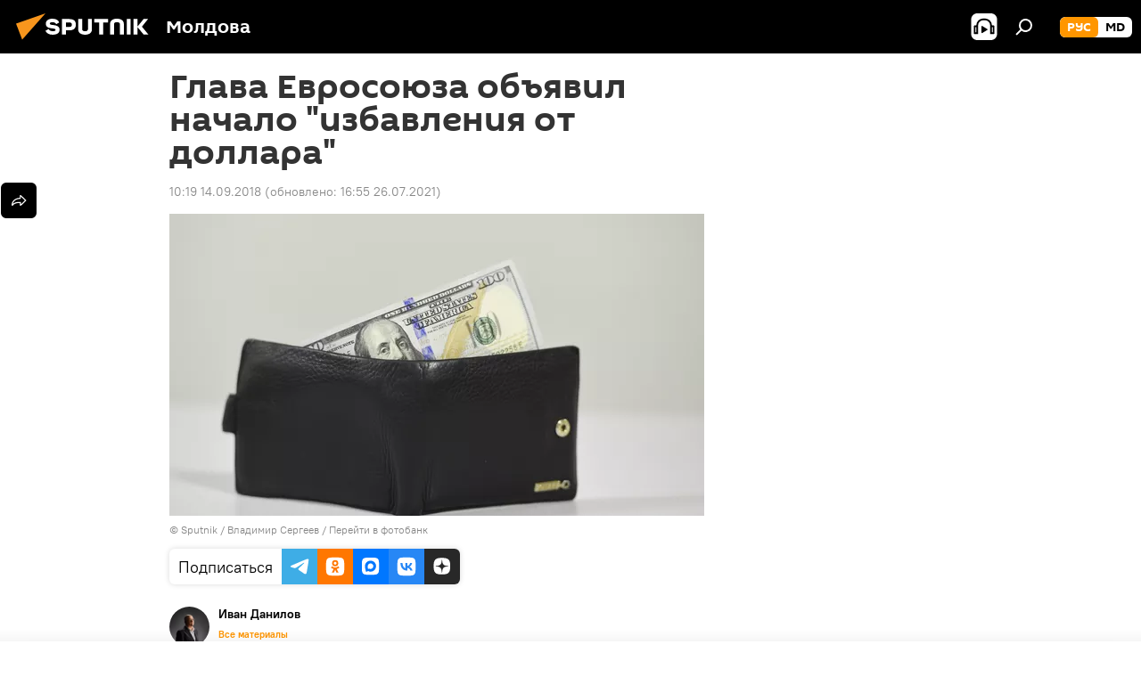

--- FILE ---
content_type: text/html; charset=utf-8
request_url: https://md.sputniknews.ru/20180914/Glava-Evrosojuza-objavil-nachalo-izbavlenija-ot-dollara-21859668.html
body_size: 25015
content:
<!DOCTYPE html><html lang="ru" data-lang="rus" data-charset="" dir="ltr"><head prefix="og: http://ogp.me/ns# fb: http://ogp.me/ns/fb# article: http://ogp.me/ns/article#"><title>Глава Евросоюза объявил начало "избавления от доллара" - 14.09.2018, Sputnik Молдова</title><meta name="description" content="Президент Еврокомиссии Жан-Клод Юнкер выступил перед Европарламентом с программной речью - ее анализирует обозреватель РИА Новости Иван Данилов. 14.09.2018, Sputnik Молдова"><meta name="keywords" content="новости, доллар"><meta http-equiv="X-UA-Compatible" content="IE=edge,chrome=1"><meta http-equiv="Content-Type" content="text/html; charset=utf-8"><meta name="robots" content="index, follow, max-image-preview:large"><meta name="viewport" content="width=device-width, initial-scale=1.0, maximum-scale=1.0, user-scalable=yes"><meta name="HandheldFriendly" content="true"><meta name="MobileOptimzied" content="width"><meta name="referrer" content="always"><meta name="format-detection" content="telephone=no"><meta name="format-detection" content="address=no"><link rel="alternate" type="application/rss+xml" href="https://md.sputniknews.ru/export/rss2/archive/index.xml"><link rel="canonical" href="https://md.sputniknews.ru/20180914/Glava-Evrosojuza-objavil-nachalo-izbavlenija-ot-dollara-21859668.html"><link rel="preload" as="image" href="https://cdnn1.img.md.sputniknews.com/img/1933/73/19337391_0:29:3176:1824_600x0_80_0_0_e49163fe807a2dbc17a71304e2a61e3a.jpg.webp"><link rel="preconnect" href="https://cdnn1.img.md.sputniknews.com/images/"><link rel="dns-prefetch" href="https://cdnn1.img.md.sputniknews.com/images/"><link rel="alternate" hreflang="ru" href="https://md.sputniknews.ru/20180914/Glava-Evrosojuza-objavil-nachalo-izbavlenija-ot-dollara-21859668.html"><link rel="alternate" hreflang="x-default" href="https://md.sputniknews.ru/20180914/Glava-Evrosojuza-objavil-nachalo-izbavlenija-ot-dollara-21859668.html"><link rel="apple-touch-icon" sizes="57x57" href="https://cdnn1.img.md.sputniknews.com/i/favicon/favicon-57x57.png"><link rel="apple-touch-icon" sizes="60x60" href="https://cdnn1.img.md.sputniknews.com/i/favicon/favicon-60x60.png"><link rel="apple-touch-icon" sizes="72x72" href="https://cdnn1.img.md.sputniknews.com/i/favicon/favicon-72x72.png"><link rel="apple-touch-icon" sizes="76x76" href="https://cdnn1.img.md.sputniknews.com/i/favicon/favicon-76x76.png"><link rel="apple-touch-icon" sizes="114x114" href="https://cdnn1.img.md.sputniknews.com/i/favicon/favicon-114x114.png"><link rel="apple-touch-icon" sizes="120x120" href="https://cdnn1.img.md.sputniknews.com/i/favicon/favicon-120x120.png"><link rel="apple-touch-icon" sizes="144x144" href="https://cdnn1.img.md.sputniknews.com/i/favicon/favicon-144x144.png"><link rel="apple-touch-icon" sizes="152x152" href="https://cdnn1.img.md.sputniknews.com/i/favicon/favicon-152x152.png"><link rel="apple-touch-icon" sizes="180x180" href="https://cdnn1.img.md.sputniknews.com/i/favicon/favicon-180x180.png"><link rel="icon" type="image/png" sizes="192x192" href="https://cdnn1.img.md.sputniknews.com/i/favicon/favicon-192x192.png"><link rel="icon" type="image/png" sizes="32x32" href="https://cdnn1.img.md.sputniknews.com/i/favicon/favicon-32x32.png"><link rel="icon" type="image/png" sizes="96x96" href="https://cdnn1.img.md.sputniknews.com/i/favicon/favicon-96x96.png"><link rel="icon" type="image/png" sizes="16x16" href="https://cdnn1.img.md.sputniknews.com/i/favicon/favicon-16x16.png"><link rel="manifest" href="/project_data/manifest.json?4"><meta name="msapplication-TileColor" content="#F4F4F4"><meta name="msapplication-TileImage" content="https://cdnn1.img.md.sputniknews.com/i/favicon/favicon-144x144.png"><meta name="theme-color" content="#F4F4F4"><link rel="shortcut icon" href="https://cdnn1.img.md.sputniknews.com/i/favicon/favicon.ico"><meta property="fb:app_id" content="565979577238890"><meta name="analytics:lang" content="rus"><meta name="analytics:title" content='Глава Евросоюза объявил начало "избавления от доллара" - 14.09.2018, Sputnik Молдова'><meta name="analytics:keyw" content="news, keyword_valjuta, keyword_ehkonomika, product_dollar"><meta name="analytics:rubric" content=""><meta name="analytics:tags" content="Новости, валюта, экономика, доллар"><meta name="analytics:site_domain" content="md.sputniknews.ru"><meta name="analytics:article_id" content="21859668"><meta name="analytics:url" content="https://md.sputniknews.ru/20180914/Glava-Evrosojuza-objavil-nachalo-izbavlenija-ot-dollara-21859668.html"><meta name="analytics:p_ts" content="1536909540"><meta name="analytics:author" content="Иван  Данилов"><meta name="analytics:isscroll" content="0"><meta property="og:url" content="https://md.sputniknews.ru/20180914/Glava-Evrosojuza-objavil-nachalo-izbavlenija-ot-dollara-21859668.html"><meta property="og:title" content='Глава Евросоюза объявил начало "избавления от доллара"'><meta property="og:description" content="Президент Еврокомиссии Жан-Клод Юнкер выступил перед Европарламентом с программной речью - ее анализирует обозреватель РИА Новости Иван Данилов."><meta property="og:type" content="article"><meta property="og:site_name" content="Sputnik Молдова"><meta property="og:locale" content="ru_MD"><meta property="og:image" content="https://cdnn1.img.md.sputniknews.com/img/1933/73/19337391_0:29:3176:1824_2072x0_60_0_0_65cf0a2ea3cb10f122ad4998c345718f.jpg.webp"><meta name="relap-image" content="https://cdnn1.img.md.sputniknews.com/i/logo/logo-social.png"><meta name="twitter:card" content="summary_large_image"><meta name="twitter:image" content="https://cdnn1.img.md.sputniknews.com/img/1933/73/19337391_0:29:3176:1824_2072x0_60_0_0_65cf0a2ea3cb10f122ad4998c345718f.jpg.webp"><meta property="article:published_time" content="20180914T1019+0300"><meta property="article:modified_time" content="20210726T1655+0300"><meta property="article:author" content="Иван  Данилов"><link rel="author" href="https://md.sputniknews.ru/author_ivan_danilov/"><meta property="article:section" content="Новости"><meta property="article:tag" content="Новости"><meta property="article:tag" content="доллар"><meta name="relap-entity-id" content="21859668"><meta name="zen-verification" content="a5OLXyuWdQq0UOAJkQwXWcYnKc21LMyDQhJr2RVKntRE5NpnM4iyPIa72uJWcb0y"><link rel="amphtml" href="https://md.sputniknews.ru/amp/20180914/Glava-Evrosojuza-objavil-nachalo-izbavlenija-ot-dollara-21859668.html"><link rel="preload" as="style" onload="this.onload=null;this.rel='stylesheet'" type="text/css" href="https://cdnn1.img.md.sputniknews.com/css/libs/fonts.min.css?911eb65935"><link rel="stylesheet" type="text/css" href="https://cdnn1.img.md.sputniknews.com/css/common.min.css?9149894256"><link rel="stylesheet" type="text/css" href="https://cdnn1.img.md.sputniknews.com/css/article.min.css?913fe17605"><script src="https://cdnn1.img.md.sputniknews.com/min/js/dist/head.js?9c9052ef3"></script><script data-iub-purposes="1">var _paq = _paq || []; (function() {var stackDomain = window.location.hostname.split('.').reverse();var domain = stackDomain[1] + '.' + stackDomain[0];_paq.push(['setCDNMask', new RegExp('cdn(\\w+).img.'+domain)]); _paq.push(['setSiteId', 'sputnik_md']); _paq.push(['trackPageView']); _paq.push(['enableLinkTracking']); var d=document, g=d.createElement('script'), s=d.getElementsByTagName('script')[0]; g.type='text/javascript'; g.defer=true; g.async=true; g.src='//a.sputniknews.com/js/sputnik.js'; s.parentNode.insertBefore(g,s); } )();</script><script type="text/javascript" src="https://cdnn1.img.md.sputniknews.com/min/js/libs/banners/adfx.loader.bind.js?98d724fe2"></script><script>
                (window.yaContextCb = window.yaContextCb || []).push(() => {
                    replaceOriginalAdFoxMethods();
                    window.Ya.adfoxCode.hbCallbacks = window.Ya.adfoxCode.hbCallbacks || [];
                })
            </script><!--В <head> сайта один раз добавьте код загрузчика-->
<script>window.yaContextCb = window.yaContextCb || []</script>
<script src="https://yandex.ru/ads/system/context.js" async></script><script>var endlessScrollFirst = 21859668; var endlessScrollUrl = '/services/article/infinity/'; var endlessScrollAlgorithm = ''; var endlessScrollQueue = [69821358, 69820276, 69820043, 69818945, 69819525, 69816777, 69816844, 69816531, 69815822, 69816246, 69815740, 69813301, 69814854, 69814913, 69813710];</script><script>var endlessScrollFirst = 21859668; var endlessScrollUrl = '/services/article/infinity/'; var endlessScrollAlgorithm = ''; var endlessScrollQueue = [69821358, 69820276, 69820043, 69818945, 69819525, 69816777, 69816844, 69816531, 69815822, 69816246, 69815740, 69813301, 69814854, 69814913, 69813710];</script></head><body id="body" data-ab="a" data-emoji="0" class="site_md m-page-article "><div class="schema_org" itemscope="itemscope" itemtype="https://schema.org/WebSite"><meta itemprop="name" content="Sputnik Молдова"><meta itemprop="alternateName" content="Sputnik Молдова"><meta itemprop="description" content="Свежие события и последние новости Молдовы. Фото и видео с места событий, темы дня, происшествия, аналитика."><a itemprop="url" href="https://md.sputniknews.ru" title="Sputnik Молдова"> </a><meta itemprop="image" content="https://md.sputniknews.ru/i/logo/logo.png"></div><ul class="schema_org" itemscope="itemscope" itemtype="http://schema.org/BreadcrumbList"><li itemprop="itemListElement" itemscope="itemscope" itemtype="http://schema.org/ListItem"><meta itemprop="name" content="Sputnik Молдова"><meta itemprop="position" content="1"><meta itemprop="item" content="https://md.sputniknews.ru"><a itemprop="url" href="https://md.sputniknews.ru" title="Sputnik Молдова"> </a></li><li itemprop="itemListElement" itemscope="itemscope" itemtype="http://schema.org/ListItem"><meta itemprop="name" content="Новости"><meta itemprop="position" content="2"><meta itemprop="item" content="https://md.sputniknews.ru/20180914/"><a itemprop="url" href="https://md.sputniknews.ru/20180914/" title="Новости"> </a></li><li itemprop="itemListElement" itemscope="itemscope" itemtype="http://schema.org/ListItem"><meta itemprop="name" content='Глава Евросоюза объявил начало "избавления от доллара"'><meta itemprop="position" content="3"><meta itemprop="item" content="https://md.sputniknews.ru/20180914/Glava-Evrosojuza-objavil-nachalo-izbavlenija-ot-dollara-21859668.html"><a itemprop="url" href="https://md.sputniknews.ru/20180914/Glava-Evrosojuza-objavil-nachalo-izbavlenija-ot-dollara-21859668.html" title='Глава Евросоюза объявил начало "избавления от доллара"'> </a></li></ul><div class="container"><div class="banner m-before-header m-article-desktop" data-position="article_desktop_header" data-infinity="1"><aside class="banner__content"><iframe class="relap-runtime-iframe" style="position:absolute;top:-9999px;left:-9999px;visibility:hidden;" srcdoc="<script src='https://relap.io/v7/relap.js' data-relap-token='HvaPHeJmpVila25r'></script>"></iframe>


<!--AdFox START-->
<!--riaru-->
<!--Площадка: md.sputniknews.ru / * / *-->
<!--Тип баннера: 100%x-->
<!--Расположение: 38023_bn23-х120-desk-->
<div id="adfox_article_desk100_120-1_1"></div>
<script>
    window.yaContextCb.push(()=>{
        Ya.adfoxCode.create({
            ownerId: 249922,
        containerId: 'adfox_article_desk100_120-1_1',
            params: {
                pp: 'kwm',
            ps: 'ckbh',
            p2: 'fluh',
            puid1: '',
            puid2: '',
            puid3: '',
            puid4: 'news:keyword_valjuta:keyword_ehkonomika:product_dollar',
            puid5: ''
            }
        })
    })
</script></aside></div><div class="banner m-before-header m-article-mobile" data-position="article_mobile_header" data-infinity="1"><aside class="banner__content"><!--AdFox START-->
<!--riaru-->
<!--Площадка: md.sputniknews.ru / * / *-->
<!--Тип баннера: 100%x-->
<!--Расположение: 38028_bn28-х100-mob-->
<div id="adfox_article_mob-1-100-300_1"></div>
<script>
    window.yaContextCb.push(()=>{
        Ya.adfoxCode.create({
            ownerId: 249922,
        containerId: 'adfox_article_mob-1-100-300_1',
            params: {
                pp: 'bqnl',
            ps: 'ckbh',
            p2: 'fluh',
            puid1: '',
            puid2: '',
            puid3: '',
            puid4: 'news:keyword_valjuta:keyword_ehkonomika:product_dollar',
            puid5: ''
            }
        })
    })
</script></aside></div></div><div class="page" id="page"><div id="alerts"><script type="text/template" id="alertAfterRegisterTemplate">
                    
                        <div class="auth-alert m-hidden" id="alertAfterRegister">
                            <div class="auth-alert__text">
                                <%- data.success_title %> <br />
                                <%- data.success_email_1 %>
                                <span class="m-email"></span>
                                <%- data.success_email_2 %>
                            </div>
                            <div class="auth-alert__btn">
                                <button class="form__btn m-min m-black confirmEmail">
                                    <%- data.send %>
                                </button>
                            </div>
                        </div>
                    
                </script><script type="text/template" id="alertAfterRegisterNotifyTemplate">
                    
                        <div class="auth-alert" id="alertAfterRegisterNotify">
                            <div class="auth-alert__text">
                                <%- data.golink_1 %>
                                <span class="m-email">
                                    <%- user.mail %>
                                </span>
                                <%- data.golink_2 %>
                            </div>
                            <% if (user.registerConfirmCount <= 2 ) {%>
                                <div class="auth-alert__btn">
                                    <button class="form__btn m-min m-black confirmEmail">
                                        <%- data.send %>
                                    </button>
                                </div>
                            <% } %>
                        </div>
                    
                </script></div><div class="anchor" id="anchor"><div class="header " id="header"><div class="m-relative"><div class="container m-header"><div class="header__wrap"><div class="header__name"><div class="header__logo"><a href="/" title="Sputnik Молдова"><svg xmlns="http://www.w3.org/2000/svg" width="176" height="44" viewBox="0 0 176 44" fill="none"><path class="chunk_1" fill-rule="evenodd" clip-rule="evenodd" d="M45.8073 18.3817C45.8073 19.5397 47.1661 19.8409 49.3281 20.0417C54.1074 20.4946 56.8251 21.9539 56.8461 25.3743C56.8461 28.7457 54.2802 30.9568 48.9989 30.9568C44.773 30.9568 42.1067 29.1496 41 26.5814L44.4695 24.5688C45.3754 25.9277 46.5334 27.0343 49.4005 27.0343C51.3127 27.0343 52.319 26.4296 52.319 25.5751C52.319 24.5665 51.6139 24.2163 48.3942 23.866C43.7037 23.3617 41.3899 22.0029 41.3899 18.5824C41.3899 15.9675 43.3511 13 48.9359 13C52.9611 13 55.6274 14.8095 56.4305 17.1746L53.1105 19.1358C53.0877 19.1012 53.0646 19.0657 53.041 19.0295C52.4828 18.1733 51.6672 16.9224 48.6744 16.9224C46.914 16.9224 45.8073 17.4758 45.8073 18.3817ZM67.4834 13.3526H59.5918V30.707H64.0279V26.0794H67.4484C72.1179 26.0794 75.0948 24.319 75.0948 19.6401C75.0854 15.3138 72.6199 13.3526 67.4834 13.3526ZM67.4834 22.206H64.0186V17.226H67.4834C69.8975 17.226 70.654 18.0291 70.654 19.6891C70.6587 21.6527 69.6524 22.206 67.4834 22.206ZM88.6994 24.7206C88.6994 26.2289 87.4924 27.0857 85.3794 27.0857C83.3178 27.0857 82.1597 26.2289 82.1597 24.7206V13.3526H77.7236V25.0264C77.7236 28.6477 80.7425 30.9615 85.4704 30.9615C89.9999 30.9615 93.1168 28.8601 93.1168 25.0264V13.3526H88.6808L88.6994 24.7206ZM136.583 13.3526H132.159V30.7023H136.583V13.3526ZM156.097 13.3526L149.215 21.9235L156.45 30.707H151.066L144.276 22.4559V30.707H139.85V13.3526H144.276V21.8021L151.066 13.3526H156.097ZM95.6874 17.226H101.221V30.707H105.648V17.226H111.181V13.3526H95.6874V17.226ZM113.49 18.7342C113.49 15.2134 116.458 13 121.085 13C125.715 13 128.888 15.0616 128.902 18.7342V30.707H124.466V18.935C124.466 17.6789 123.259 16.8734 121.146 16.8734C119.094 16.8734 117.926 17.6789 117.926 18.935V30.707H113.49V18.7342Z" fill="white"></path><path class="chunk_2" d="M41 7L14.8979 36.5862L8 18.431L41 7Z" fill="#F8961D"></path></svg></a></div><div class="header__project"><span class="header__project-title">Молдова</span></div></div><div class="header__controls" data-nosnippet=""><div class="share m-header" data-id="21859668" data-url="https://md.sputniknews.ru/20180914/Glava-Evrosojuza-objavil-nachalo-izbavlenija-ot-dollara-21859668.html" data-title='Глава Евросоюза объявил начало "избавления от доллара"'></div><div class="header__menu"><span class="header__menu-item header__menu-item-radioButton" id="radioButton" data-stream="https://nfw.ria.ru/flv/audio.aspx?ID=68862011&amp;type=mp3"><svg class="svg-icon"><use xmlns:xlink="http://www.w3.org/1999/xlink" xlink:href="/i/sprites/package/inline.svg?63#radio2"></use></svg></span><span class="header__menu-item" data-modal-open="search"><svg class="svg-icon"><use xmlns:xlink="http://www.w3.org/1999/xlink" xlink:href="/i/sprites/package/inline.svg?63#search"></use></svg></span></div><div class="switcher m-double"><div class="switcher__label"><span class="switcher__title">рус</span><span class="switcher__icon"><svg class="svg-icon"><use xmlns:xlink="http://www.w3.org/1999/xlink" xlink:href="/i/sprites/package/inline.svg?63#arrowDown"></use></svg></span></div><div class="switcher__dropdown"><div translate="no" class="notranslate"><div class="switcher__list"><a href="https://md.sputniknews.ru/" class="switcher__link m-selected"><span class="switcher__project">Sputnik Молдова</span><span class="switcher__abbr" data-abbr="рус">рус</span><i class="switcher__accept"><svg class="svg-icon"><use xmlns:xlink="http://www.w3.org/1999/xlink" xlink:href="/i/sprites/package/inline.svg?63#ok"></use></svg></i></a><a href="https://md.sputniknews.com/" class="switcher__link"><span class="switcher__project">Sputnik Moldova</span><span class="switcher__abbr" data-abbr="md">md</span></a></div></div></div></div></div></div></div></div></div></div><script>var GLOBAL = GLOBAL || {}; GLOBAL.translate = {}; GLOBAL.rtl = 0; GLOBAL.lang = "rus"; GLOBAL.design = "md"; GLOBAL.charset = ""; GLOBAL.project = "sputnik_md"; GLOBAL.htmlCache = 1; GLOBAL.translate.search = {}; GLOBAL.translate.search.notFound = "Ничего не найдено"; GLOBAL.translate.search.stringLenght = "Введите больше букв для поиска"; GLOBAL.www = "https://md.sputniknews.ru"; GLOBAL.seo = {}; GLOBAL.seo.title = ""; GLOBAL.seo.keywords = ""; GLOBAL.seo.description = ""; GLOBAL.sock = {}; GLOBAL.sock.server = "https://cm.sputniknews.com/chat"; GLOBAL.sock.lang = "rus"; GLOBAL.sock.project = "sputnik_md"; GLOBAL.social = {}; GLOBAL.social.fbID = "565979577238890"; GLOBAL.share = [ { name: 'telegram', mobile: false },{ name: 'odnoklassniki', mobile: false },{ name: 'vk', mobile: false },{ name: 'twitter', mobile: false },{ name: 'whatsapp', mobile: false },{ name: 'messenger', mobile: true } ]; GLOBAL.csrf_token = ''; GLOBAL.search = {}; GLOBAL.auth = {}; GLOBAL.auth.status = 'error'; GLOBAL.auth.provider = ''; GLOBAL.auth.twitter = '/id/twitter/request/'; GLOBAL.auth.facebook = '/id/facebook/request/'; GLOBAL.auth.vkontakte = '/id/vkontakte/request/'; GLOBAL.auth.google = '/id/google/request/'; GLOBAL.auth.ok = '/id/ok/request/'; GLOBAL.auth.apple = '/id/apple/request/'; GLOBAL.auth.moderator = ''; GLOBAL.user = {}; GLOBAL.user.id = ""; GLOBAL.user.emailActive = ""; GLOBAL.user.registerConfirmCount = 0; GLOBAL.article = GLOBAL.article || {}; GLOBAL.article.id = 21859668; GLOBAL.article.chat_expired = !!1; GLOBAL.chat = GLOBAL.chat || {}; GLOBAL.chat.show = !!1; GLOBAL.locale = {"convertDate":{"yesterday":"\u0432\u0447\u0435\u0440\u0430","hours":{"nominative":"%{s} \u043c\u0438\u043d\u0443\u0442\u0443 \u043d\u0430\u0437\u0430\u0434","genitive":"%{s} \u043c\u0438\u043d\u0443\u0442\u044b \u043d\u0430\u0437\u0430\u0434"},"minutes":{"nominative":"%{s} \u0447\u0430\u0441 \u043d\u0430\u0437\u0430\u0434","genitive":"%{s} \u0447\u0430\u0441\u0430 \u043d\u0430\u0437\u0430\u0434"}},"js_templates":{"unread":"\u041d\u0435\u043f\u0440\u043e\u0447\u0438\u0442\u0430\u043d\u043d\u044b\u0435","you":"\u0412\u044b","author":"\u0430\u0432\u0442\u043e\u0440","report":"\u041f\u043e\u0436\u0430\u043b\u043e\u0432\u0430\u0442\u044c\u0441\u044f","reply":"\u041e\u0442\u0432\u0435\u0442\u0438\u0442\u044c","block":"\u0417\u0430\u0431\u043b\u043e\u043a\u0438\u0440\u043e\u0432\u0430\u0442\u044c","remove":"\u0423\u0434\u0430\u043b\u0438\u0442\u044c","closeall":"\u0417\u0430\u043a\u0440\u044b\u0442\u044c \u0432\u0441\u0435","notifications":"Notificaciones","disable_twelve":"\u041e\u0442\u043a\u043b\u044e\u0447\u0438\u0442\u044c \u043d\u0430 12 \u0447\u0430\u0441\u043e\u0432","new_message":"\u041d\u043e\u0432\u043e\u0435 \u0441\u043e\u043e\u0431\u0449\u0435\u043d\u0438\u0435 \u043e\u0442sputniknews.ru","acc_block":"\u0412\u0430\u0448 \u0430\u043a\u043a\u0430\u0443\u043d\u0442 \u0437\u0430\u0431\u043b\u043e\u043a\u0438\u0440\u043e\u0432\u0430\u043d \u0430\u0434\u043c\u0438\u043d\u0438\u0441\u0442\u0440\u0430\u0442\u043e\u0440\u043e\u043c \u0441\u0430\u0439\u0442\u0430","acc_unblock":"\u0412\u0430\u0448 \u0430\u043a\u043a\u0430\u0443\u043d\u0442 \u0440\u0430\u0437\u0431\u043b\u043e\u043a\u0438\u0440\u043e\u0432\u0430\u043d \u0430\u0434\u043c\u0438\u043d\u0438\u0441\u0442\u0440\u0430\u0442\u043e\u0440\u043e\u043c \u0441\u0430\u0439\u0442\u0430","you_subscribe_1":"\u0412\u044b \u043f\u043e\u0434\u043f\u0438\u0441\u0430\u043d\u044b \u043d\u0430 \u0442\u0435\u043c\u0443 ","you_subscribe_2":"\u0423\u043f\u0440\u0430\u0432\u043b\u044f\u0442\u044c \u0441\u0432\u043e\u0438\u043c\u0438 \u043f\u043e\u0434\u043f\u0438\u0441\u043a\u0430\u043c\u0438 \u0432\u044b \u043c\u043e\u0436\u0435\u0442\u0435 \u0432 \u043b\u0438\u0447\u043d\u043e\u043c \u043a\u0430\u0431\u0438\u043d\u0435\u0442\u0435","you_received_warning_1":"\u0412\u044b \u043f\u043e\u043b\u0443\u0447\u0438\u043b\u0438 ","you_received_warning_2":" \u043f\u0440\u0435\u0434\u0443\u043f\u0440\u0435\u0436\u0434\u0435\u043d\u0438\u0435. \u0423\u0432\u0430\u0436\u0430\u0439\u0442\u0435 \u0434\u0440\u0443\u0433\u0438\u0445 \u0443\u0447\u0430\u0441\u0442\u043d\u0438\u043a\u043e\u0432 \u0438 \u043d\u0435 \u043d\u0430\u0440\u0443\u0448\u0430\u0439\u0442\u0435 \u043f\u0440\u0430\u0432\u0438\u043b\u0430 \u043a\u043e\u043c\u043c\u0435\u043d\u0442\u0438\u0440\u043e\u0432\u0430\u043d\u0438\u044f. \u041f\u043e\u0441\u043b\u0435 \u0442\u0440\u0435\u0442\u044c\u0435\u0433\u043e \u043d\u0430\u0440\u0443\u0448\u0435\u043d\u0438\u044f \u0432\u044b \u0431\u0443\u0434\u0435\u0442\u0435 \u0437\u0430\u0431\u043b\u043e\u043a\u0438\u0440\u043e\u0432\u0430\u043d\u044b \u043d\u0430 12 \u0447\u0430\u0441\u043e\u0432.","block_time":"\u0421\u0440\u043e\u043a \u0431\u043b\u043e\u043a\u0438\u0440\u043e\u0432\u043a\u0438: ","hours":" \u0447\u0430\u0441\u043e\u0432","forever":"\u043d\u0430\u0432\u0441\u0435\u0433\u0434\u0430","feedback":"\u0421\u0432\u044f\u0437\u0430\u0442\u044c\u0441\u044f","my_subscriptions":"\u041c\u043e\u0438 \u043f\u043e\u0434\u043f\u0438\u0441\u043a\u0438","rules":"\u041f\u0440\u0430\u0432\u0438\u043b\u0430 \u043a\u043e\u043c\u043c\u0435\u043d\u0442\u0438\u0440\u043e\u0432\u0430\u043d\u0438\u044f \u043c\u0430\u0442\u0435\u0440\u0438\u0430\u043b\u043e\u0432","chat":"\u0427\u0430\u0442: ","chat_new_messages":"\u041d\u043e\u0432\u044b\u0435 \u0441\u043e\u043e\u0431\u0449\u0435\u043d\u0438\u044f \u0432 \u0447\u0430\u0442\u0435","chat_moder_remove_1":"\u0412\u0430\u0448\u0435 \u0441\u043e\u043e\u0431\u0449\u0435\u043d\u0438\u0435 ","chat_moder_remove_2":" \u0431\u044b\u043b\u043e \u0443\u0434\u0430\u043b\u0435\u043d\u043e \u0430\u0434\u043c\u0438\u043d\u0438\u0441\u0442\u0440\u0430\u0442\u043e\u0440\u043e\u043c","chat_close_time_1":"\u0412 \u0447\u0430\u0442\u0435 \u043d\u0438\u043a\u0442\u043e \u043d\u0435 \u043f\u0438\u0441\u0430\u043b \u0431\u043e\u043b\u044c\u0448\u0435 12 \u0447\u0430\u0441\u043e\u0432, \u043e\u043d \u0437\u0430\u043a\u0440\u043e\u0435\u0442\u0441\u044f \u0447\u0435\u0440\u0435\u0437 ","chat_close_time_2":" \u0447\u0430\u0441\u043e\u0432","chat_new_emoji_1":"\u041d\u043e\u0432\u044b\u0435 \u0440\u0435\u0430\u043a\u0446\u0438\u0438 ","chat_new_emoji_2":" \u0432\u0430\u0448\u0435\u043c\u0443 \u0441\u043e\u043e\u0431\u0449\u0435\u043d\u0438\u044e ","chat_message_reply_1":"\u041d\u0430 \u0432\u0430\u0448 \u043a\u043e\u043c\u043c\u0435\u043d\u0442\u0430\u0440\u0438\u0439 ","chat_message_reply_2":" \u043e\u0442\u0432\u0435\u0442\u0438\u043b \u043f\u043e\u043b\u044c\u0437\u043e\u0432\u0430\u0442\u0435\u043b\u044c ","chat_verify_message":"\n \u0421\u043f\u0430\u0441\u0438\u0431\u043e! \u0412\u0430\u0448\u0435 \u0441\u043e\u043e\u0431\u0449\u0435\u043d\u0438\u0435 \u0431\u0443\u0434\u0435\u0442 \u043e\u043f\u0443\u0431\u043b\u0438\u043a\u043e\u0432\u0430\u043d\u043e \u043f\u043e\u0441\u043b\u0435 \u043f\u0440\u043e\u0432\u0435\u0440\u043a\u0438 \u043c\u043e\u0434\u0435\u0440\u0430\u0442\u043e\u0440\u0430\u043c\u0438 \u0441\u0430\u0439\u0442\u0430.\n ","emoji_1":"\u041d\u0440\u0430\u0432\u0438\u0442\u0441\u044f","emoji_2":"\u0425\u0430-\u0425\u0430","emoji_3":"\u0423\u0434\u0438\u0432\u0438\u0442\u0435\u043b\u044c\u043d\u043e","emoji_4":"\u0413\u0440\u0443\u0441\u0442\u043d\u043e","emoji_5":"\u0412\u043e\u0437\u043c\u0443\u0442\u0438\u0442\u0435\u043b\u044c\u043d\u043e","emoji_6":"\u041d\u0435 \u043d\u0440\u0430\u0432\u0438\u0442\u0441\u044f","site_subscribe_podcast":{"success":"\u0421\u043f\u0430\u0441\u0438\u0431\u043e, \u0432\u044b \u043f\u043e\u0434\u043f\u0438\u0441\u0430\u043d\u044b \u043d\u0430 \u0440\u0430\u0441\u0441\u044b\u043b\u043a\u0443! \u041d\u0430\u0441\u0442\u0440\u043e\u0438\u0442\u044c \u0438\u043b\u0438 \u043e\u0442\u043c\u0435\u043d\u0438\u0442\u044c \u043f\u043e\u0434\u043f\u0438\u0441\u043a\u0443 \u043c\u043e\u0436\u043d\u043e \u0432 \u043b\u0438\u0447\u043d\u043e\u043c \u043a\u0430\u0431\u0438\u043d\u0435\u0442\u0435","subscribed":"\u0412\u044b \u0443\u0436\u0435 \u043f\u043e\u0434\u043f\u0438\u0441\u0430\u043d\u044b \u043d\u0430 \u044d\u0442\u0443 \u0440\u0430\u0441\u0441\u044b\u043b\u043a\u0443","error":"\u041f\u0440\u043e\u0438\u0437\u043e\u0448\u043b\u0430 \u043d\u0435\u043f\u0440\u0435\u0434\u0432\u0438\u0434\u0435\u043d\u043d\u0430\u044f \u043e\u0448\u0438\u0431\u043a\u0430. \u041f\u043e\u0436\u0430\u043b\u0443\u0439\u0441\u0442\u0430, \u043f\u043e\u0432\u0442\u043e\u0440\u0438\u0442\u0435 \u043f\u043e\u043f\u044b\u0442\u043a\u0443 \u043f\u043e\u0437\u0436\u0435"}},"smartcaptcha":{"site_key":"ysc1_Zf0zfLRI3tRHYHJpbX6EjjBcG1AhG9LV0dmZQfJu8ba04c1b"}}; GLOBAL = {...GLOBAL, ...{"subscribe":{"email":"\u0412\u0432\u0435\u0434\u0438\u0442\u0435 e-mail","button":"\u041f\u043e\u0434\u043f\u0438\u0441\u0430\u0442\u044c\u0441\u044f","send":"\u0421\u043f\u0430\u0441\u0438\u0431\u043e, \u0432\u0430\u043c \u043e\u0442\u043f\u0440\u0430\u0432\u043b\u0435\u043d\u043e \u043f\u0438\u0441\u044c\u043c\u043e \u0441\u043e \u0441\u0441\u044b\u043b\u043a\u043e\u0439 \u0434\u043b\u044f \u043f\u043e\u0434\u0442\u0432\u0435\u0440\u0436\u0434\u0435\u043d\u0438\u044f \u043f\u043e\u0434\u043f\u0438\u0441\u043a\u0438","subscribe":"\u0421\u043f\u0430\u0441\u0438\u0431\u043e, \u0432\u044b \u043f\u043e\u0434\u043f\u0438\u0441\u0430\u043d\u044b \u043d\u0430 \u0440\u0430\u0441\u0441\u044b\u043b\u043a\u0443! \u041d\u0430\u0441\u0442\u0440\u043e\u0438\u0442\u044c \u0438\u043b\u0438 \u043e\u0442\u043c\u0435\u043d\u0438\u0442\u044c \u043f\u043e\u0434\u043f\u0438\u0441\u043a\u0443 \u043c\u043e\u0436\u043d\u043e \u0432 \u043b\u0438\u0447\u043d\u043e\u043c \u043a\u0430\u0431\u0438\u043d\u0435\u0442\u0435","confirm":"\u0412\u044b \u0443\u0436\u0435 \u043f\u043e\u0434\u043f\u0438\u0441\u0430\u043d\u044b \u043d\u0430 \u044d\u0442\u0443 \u0440\u0430\u0441\u0441\u044b\u043b\u043a\u0443","registration":{"@attributes":{"button":"\u0417\u0430\u0440\u0435\u0433\u0438\u0441\u0442\u0440\u0438\u0440\u043e\u0432\u0430\u0442\u044c\u0441\u044f"}},"social":{"@attributes":{"count":"11"},"comment":[{},{}],"item":[{"@attributes":{"type":"yt","title":"YouTube"}},{"@attributes":{"type":"sc","title":"SoundCloud"}},{"@attributes":{"type":"ok","title":"odnoklassniki"}},{"@attributes":{"type":"tw","title":"twitter"}},{"@attributes":{"type":"tam","title":"tamtam"}},{"@attributes":{"type":"vk","title":"vkontakte"}},{"@attributes":{"type":"tg","title":"telegram"}},{"@attributes":{"type":"yd","title":"yandex dzen"}},{"@attributes":{"type":"vb","title":"viber"}}]}}}}; GLOBAL.js = {}; GLOBAL.js.videoplayer = "https://cdnn1.img.md.sputniknews.com/min/js/dist/videoplayer.js?9651130d6"; GLOBAL.userpic = "/userpic/"; GLOBAL.gmt = ""; GLOBAL.tz = "+0200"; GLOBAL.projectList = [ { title: 'Международный', country: [ { title: 'Английский', url: 'https://sputnikglobe.com', flag: 'flags-INT', lang: 'International', lang2: 'English' }, ] }, { title: 'Ближний Восток', country: [ { title: 'Арабский', url: 'https://sarabic.ae/', flag: 'flags-INT', lang: 'Sputnik عربي', lang2: 'Arabic' }, { title: 'Турецкий', url: 'https://anlatilaninotesi.com.tr/', flag: 'flags-TUR', lang: 'Türkiye', lang2: 'Türkçe' }, { title: 'Фарси', url: 'https://spnfa.ir/', flag: 'flags-INT', lang: 'Sputnik ایران', lang2: 'Persian' }, { title: 'Дари', url: 'https://sputnik.af/', flag: 'flags-INT', lang: 'Sputnik افغانستان', lang2: 'Dari' }, ] }, { title: 'Латинская Америка', country: [ { title: 'Испанский', url: 'https://noticiaslatam.lat/', flag: 'flags-INT', lang: 'Mundo', lang2: 'Español' }, { title: 'Португальский', url: 'https://noticiabrasil.net.br/', flag: 'flags-BRA', lang: 'Brasil', lang2: 'Português' }, ] }, { title: 'Южная Азия', country: [ { title: 'Хинди', url: 'https://hindi.sputniknews.in', flag: 'flags-IND', lang: 'भारत', lang2: 'हिंदी' }, { title: 'Английский', url: 'https://sputniknews.in', flag: 'flags-IND', lang: 'India', lang2: 'English' }, ] }, { title: 'Восточная и Юго-Восточная Азия', country: [ { title: 'Вьетнамский', url: 'https://kevesko.vn/', flag: 'flags-VNM', lang: 'Việt Nam', lang2: 'Tiếng Việt' }, { title: 'Японский', url: 'https://sputniknews.jp/', flag: 'flags-JPN', lang: '日本', lang2: '日本語' }, { title: 'Китайский', url: 'https://sputniknews.cn/', flag: 'flags-CHN', lang: '中国', lang2: '中文' }, ] }, { title: 'Центральная Азия', country: [ { title: 'Казахский', url: 'https://sputnik.kz/', flag: 'flags-KAZ', lang: 'Қазақстан', lang2: 'Қазақ тілі' }, { title: 'Киргизский', url: 'https://sputnik.kg/', flag: 'flags-KGZ', lang: 'Кыргызстан', lang2: 'Кыргызча' }, { title: 'Узбекский', url: 'https://oz.sputniknews.uz/', flag: 'flags-UZB', lang: 'Oʻzbekiston', lang2: 'Ўзбекча' }, { title: 'Таджикский', url: 'https://sputnik.tj/', flag: 'flags-TJK', lang: 'Тоҷикистон', lang2: 'Тоҷикӣ' }, ] }, { title: 'Африка', country: [ { title: 'Французский', url: 'https://fr.sputniknews.africa/', flag: 'flags-INT', lang: 'Afrique', lang2: 'Français' }, { title: 'Английский', url: 'https://en.sputniknews.africa', flag: 'flags-INT', lang: 'Africa', lang2: 'English' }, ] }, { title: 'Закавказье', country: [ { title: 'Армянский', url: 'https://arm.sputniknews.ru/', flag: 'flags-ARM', lang: 'Արմենիա', lang2: 'Հայերեն' }, { title: 'Абхазский', url: 'https://sputnik-abkhazia.info/', flag: 'flags-ABH', lang: 'Аҧсны', lang2: 'Аҧсышәала' }, { title: 'Осетинский', url: 'https://sputnik-ossetia.com/', flag: 'flags-OST', lang: 'Хуссар Ирыстон', lang2: 'Иронау' }, { title: 'Грузинский', url: 'https://sputnik-georgia.com/', flag: 'flags-GEO', lang: 'საქართველო', lang2: 'ქართული' }, { title: 'Азербайджанский', url: 'https://sputnik.az/', flag: 'flags-AZE', lang: 'Azərbaycan', lang2: 'Аzərbaycanca' }, ] }, { title: 'Европа', country: [ { title: 'Сербский', url: 'https://sputnikportal.rs/', flag: 'flags-SRB', lang: 'Србиjа', lang2: 'Српски' }, { title: 'Русский', url: 'https://lv.sputniknews.ru/', flag: 'flags-LVA', lang: 'Latvija', lang2: 'Русский' }, { title: 'Русский', url: 'https://lt.sputniknews.ru/', flag: 'flags-LTU', lang: 'Lietuva', lang2: 'Русский' }, { title: 'Молдавский', url: 'https://md.sputniknews.com/', flag: 'flags-MDA', lang: 'Moldova', lang2: 'Moldovenească' }, { title: 'Белорусский', url: 'https://bel.sputnik.by/', flag: 'flags-BLR', lang: 'Беларусь', lang2: 'Беларускi' } ] }, ];</script><div class="wrapper" id="endless" data-infinity-max-count="2"><div class="endless__item " data-infinity="1" data-supertag="0" data-remove-fat="0" data-advertisement-project="0" data-remove-advertisement="0" data-id="21859668" data-date="20180914" data-endless="1" data-domain="md.sputniknews.ru" data-project="sputnik_md" data-url="/20180914/Glava-Evrosojuza-objavil-nachalo-izbavlenija-ot-dollara-21859668.html" data-full-url="https://md.sputniknews.ru/20180914/Glava-Evrosojuza-objavil-nachalo-izbavlenija-ot-dollara-21859668.html" data-title='Глава Евросоюза объявил начало "избавления от доллара"' data-published="2018-09-14T10:19+0300" data-text-length="0" data-keywords="новости, доллар" data-author="Иван  Данилов" data-analytics-keyw="news, product_dollar" data-analytics-rubric="" data-analytics-tags="Новости, валюта, экономика, доллар" data-article-show="" data-chat-expired="" data-pts="1536909540" data-article-type="article" data-is-scroll="1" data-head-title='Глава Евросоюза объявил начало "избавления от доллара" - Sputnik Молдова, 14.09.2018'><div class="container m-content"><div class="layout"><div class="article "><div class="article__meta" itemscope="" itemtype="https://schema.org/Article"><div itemprop="mainEntityOfPage">https://md.sputniknews.ru/20180914/Glava-Evrosojuza-objavil-nachalo-izbavlenija-ot-dollara-21859668.html</div><a itemprop="url" href="https://md.sputniknews.ru/20180914/Glava-Evrosojuza-objavil-nachalo-izbavlenija-ot-dollara-21859668.html" title='Глава Евросоюза объявил начало "избавления от доллара"'></a><div itemprop="headline">Глава Евросоюза объявил начало "избавления от доллара"</div><div itemprop="name">Глава Евросоюза объявил начало "избавления от доллара"</div><div itemprop="alternateName">Sputnik Молдова</div><div itemprop="description">Президент Еврокомиссии Жан-Клод Юнкер выступил перед Европарламентом с программной речью - ее анализирует обозреватель РИА Новости Иван Данилов. 14.09.2018, Sputnik Молдова</div><div itemprop="datePublished">2018-09-14T10:19+0300</div><div itemprop="dateCreated">2018-09-14T10:19+0300</div><div itemprop="dateModified">2021-07-26T16:55+0300</div><div itemprop="associatedMedia">https://cdnn1.img.md.sputniknews.com/img/1933/73/19337391_0:29:3176:1824_1920x0_80_0_0_f0338c1825e7c9a04014642099cddb4b.jpg.webp</div><div itemprop="copyrightHolder" itemscope="" itemtype="http://schema.org/Organization"><div itemprop="name">Sputnik Молдова</div><a itemprop="url" href="https://md.sputniknews.ru" title="Sputnik Молдова"> </a><div itemprop="email">media@sputniknews.com</div><div itemprop="telephone">+74956456601</div><div itemprop="legalName">MIA „Rossiya Segodnya“</div><a itemprop="sameAs" href="https://t.me/rusputnikmd_2"> </a><a itemprop="sameAs" href="https://ok.ru/group/52780344148123"> </a><a itemprop="sameAs" href="https://max.ru/sputnikmd"> </a><a itemprop="sameAs" href="https://vk.ru/ru_sputnik_md"> </a><a itemprop="sameAs" href="https://dzen.ru/ru.sputnik.md"> </a><div itemprop="logo" itemscope="" itemtype="https://schema.org/ImageObject"><a itemprop="url" href="https://md.sputniknews.ru/i/logo/logo.png" title="Sputnik Молдова"> </a><a itemprop="contentUrl" href="https://md.sputniknews.ru/i/logo/logo.png" title="Sputnik Молдова"> </a><div itemprop="width">252</div><div itemprop="height">60</div></div></div><div itemprop="copyrightYear">2018</div><div itemprop="creator" itemscope="" itemtype="http://schema.org/Person"><div itemprop="name">Иван  Данилов</div><a itemprop="url" href="https://md.sputniknews.ru/author_ivan_danilov/"> </a><div itemprop="image">https://cdnn1.img.md.sputniknews.com/img/1456/38/14563815_0:0:2706:2705_100x100_80_0_0_f0f8943198f660f945d5b697b50bfd32.jpg.webp</div></div><div itemprop="editor" itemscope="" itemtype="http://schema.org/Person"><div itemprop="name">Иван  Данилов</div><a itemprop="url" href="https://md.sputniknews.ru/author_ivan_danilov/"> </a><div itemprop="image">https://cdnn1.img.md.sputniknews.com/img/1456/38/14563815_0:0:2706:2705_100x100_80_0_0_f0f8943198f660f945d5b697b50bfd32.jpg.webp</div></div><div itemprop="genre">Новости</div><div itemprop="inLanguage">ru_MD</div><div itemprop="sourceOrganization" itemscope="" itemtype="http://schema.org/Organization"><div itemprop="name">Sputnik Молдова</div><a itemprop="url" href="https://md.sputniknews.ru" title="Sputnik Молдова"> </a><div itemprop="email">media@sputniknews.com</div><div itemprop="telephone">+74956456601</div><div itemprop="legalName">MIA „Rossiya Segodnya“</div><a itemprop="sameAs" href="https://t.me/rusputnikmd_2"> </a><a itemprop="sameAs" href="https://ok.ru/group/52780344148123"> </a><a itemprop="sameAs" href="https://max.ru/sputnikmd"> </a><a itemprop="sameAs" href="https://vk.ru/ru_sputnik_md"> </a><a itemprop="sameAs" href="https://dzen.ru/ru.sputnik.md"> </a><div itemprop="logo" itemscope="" itemtype="https://schema.org/ImageObject"><a itemprop="url" href="https://md.sputniknews.ru/i/logo/logo.png" title="Sputnik Молдова"> </a><a itemprop="contentUrl" href="https://md.sputniknews.ru/i/logo/logo.png" title="Sputnik Молдова"> </a><div itemprop="width">252</div><div itemprop="height">60</div></div></div><div itemprop="image" itemscope="" itemtype="https://schema.org/ImageObject"><a itemprop="url" href="https://cdnn1.img.md.sputniknews.com/img/1933/73/19337391_0:29:3176:1824_1920x0_80_0_0_f0338c1825e7c9a04014642099cddb4b.jpg.webp" title="Bani, dolar, portmoneu"></a><a itemprop="contentUrl" href="https://cdnn1.img.md.sputniknews.com/img/1933/73/19337391_0:29:3176:1824_1920x0_80_0_0_f0338c1825e7c9a04014642099cddb4b.jpg.webp" title="Bani, dolar, portmoneu"></a><div itemprop="width">1920</div><div itemprop="height">1080</div><div itemprop="representativeOfPage">true</div></div><a itemprop="thumbnailUrl" href="https://cdnn1.img.md.sputniknews.com/img/1933/73/19337391_0:29:3176:1824_1920x0_80_0_0_f0338c1825e7c9a04014642099cddb4b.jpg.webp"></a><div itemprop="image" itemscope="" itemtype="https://schema.org/ImageObject"><a itemprop="url" href="https://cdnn1.img.md.sputniknews.com/img/1933/73/19337391_0:0:3176:1996_1920x0_80_0_0_5d712ee944204b32843a381910a8a478.jpg.webp" title="Bani, dolar, portmoneu"></a><a itemprop="contentUrl" href="https://cdnn1.img.md.sputniknews.com/img/1933/73/19337391_0:0:3176:1996_1920x0_80_0_0_5d712ee944204b32843a381910a8a478.jpg.webp" title="Bani, dolar, portmoneu"></a><div itemprop="width">1920</div><div itemprop="height">1440</div><div itemprop="representativeOfPage">true</div></div><a itemprop="thumbnailUrl" href="https://cdnn1.img.md.sputniknews.com/img/1933/73/19337391_0:0:3176:1996_1920x0_80_0_0_5d712ee944204b32843a381910a8a478.jpg.webp">https://cdnn1.img.md.sputniknews.com/img/1933/73/19337391_0:0:3176:1996_1920x0_80_0_0_5d712ee944204b32843a381910a8a478.jpg.webp</a><div itemprop="image" itemscope="" itemtype="https://schema.org/ImageObject"><a itemprop="url" href="https://cdnn1.img.md.sputniknews.com/img/1933/73/19337391_780:0:2641:2047_1920x0_80_0_0_87362f62d3647fb8533fc6b610c8922c.jpg.webp" title="Bani, dolar, portmoneu"></a><a itemprop="contentUrl" href="https://cdnn1.img.md.sputniknews.com/img/1933/73/19337391_780:0:2641:2047_1920x0_80_0_0_87362f62d3647fb8533fc6b610c8922c.jpg.webp" title="Bani, dolar, portmoneu"></a><div itemprop="width">1920</div><div itemprop="height">1920</div><div itemprop="representativeOfPage">true</div></div><a itemprop="thumbnailUrl" href="https://cdnn1.img.md.sputniknews.com/img/1933/73/19337391_780:0:2641:2047_1920x0_80_0_0_87362f62d3647fb8533fc6b610c8922c.jpg.webp" title="Bani, dolar, portmoneu"></a><div itemprop="publisher" itemscope="" itemtype="http://schema.org/Organization"><div itemprop="name">Sputnik Молдова</div><a itemprop="url" href="https://md.sputniknews.ru" title="Sputnik Молдова"> </a><div itemprop="email">media@sputniknews.com</div><div itemprop="telephone">+74956456601</div><div itemprop="legalName">MIA „Rossiya Segodnya“</div><a itemprop="sameAs" href="https://t.me/rusputnikmd_2"> </a><a itemprop="sameAs" href="https://ok.ru/group/52780344148123"> </a><a itemprop="sameAs" href="https://max.ru/sputnikmd"> </a><a itemprop="sameAs" href="https://vk.ru/ru_sputnik_md"> </a><a itemprop="sameAs" href="https://dzen.ru/ru.sputnik.md"> </a><div itemprop="logo" itemscope="" itemtype="https://schema.org/ImageObject"><a itemprop="url" href="https://md.sputniknews.ru/i/logo/logo.png" title="Sputnik Молдова"> </a><a itemprop="contentUrl" href="https://md.sputniknews.ru/i/logo/logo.png" title="Sputnik Молдова"> </a><div itemprop="width">252</div><div itemprop="height">60</div></div></div><div itemprop="author" itemscope="" itemtype="http://schema.org/Person"><div itemprop="name">Иван  Данилов</div><a itemprop="url" href="https://md.sputniknews.ru/author_ivan_danilov/"> </a><div itemprop="image">https://cdnn1.img.md.sputniknews.com/img/1456/38/14563815_0:0:2706:2705_100x100_80_0_0_f0f8943198f660f945d5b697b50bfd32.jpg.webp</div></div><div itemprop="keywords">новости, доллар</div><div itemprop="about" itemscope="" itemtype="https://schema.org/Thing"><div itemprop="name">новости, доллар</div></div></div><div class="article__header"><h1 class="article__title">Глава Евросоюза объявил начало "избавления от доллара"</h1><div class="article__info " data-nosnippet=""><div class="article__info-date"><a href="/20180914/" class="" title="Архив новостей" data-unixtime="1536909540">10:19 14.09.2018</a> <span class="article__info-date-modified " data-unixtime="1627307741"> (обновлено: <span class="date">16:55 26.07.2021</span>)</span></div><div class="article__view" data-id="21859668"></div></div><div class="article__announce"><div class="media" data-media-tipe="s405x229"><div class="media__size"><div class="photoview__open" data-photoview-group="21859668" data-photoview-src="https://cdnn1.img.md.sputniknews.com/img/1933/73/19337391_0:0:3176:2048_1440x900_80_0_1_1c199d793edd77ddf909a76dab37140b.jpg.webp?source-sid=rian_photo" data-photoview-image-id="19337372" data-photoview-sharelink="https://md.sputniknews.ru/20180914/Glava-Evrosojuza-objavil-nachalo-izbavlenija-ot-dollara-21859668.html?share-img=19337372"><noindex><div class="photoview__open-info"><span class="photoview__copyright">© Sputnik / Владимир Сергеев</span><span class="photoview__ext-link"> / <a href="http://visualrian.ru/images/item/2536345" target="_blank" title="Перейти в фотобанк">Перейти в фотобанк</a></span><span class="photoview__desc-text">Bani, dolar, portmoneu</span></div></noindex><img media-type="s405x229" data-source-sid="rian_photo" alt="Bani, dolar, portmoneu - Sputnik Молдова" title="Bani, dolar, portmoneu" src="https://cdnn1.img.md.sputniknews.com/img/1933/73/19337391_0:29:3176:1824_600x0_80_0_0_e49163fe807a2dbc17a71304e2a61e3a.jpg.webp"></div></div><div class="media__copyright " data-nosnippet=""><div class="media__copyright-item m-copyright">© Sputnik / Владимир Сергеев</div> / <div class="media__copyright-item m-buy"><a href="http://visualrian.ru/images/item/2536345" target="_blank" title="Перейти в фотобанк">Перейти в фотобанк</a></div></div></div></div><div class="article__news-services-subscribe" data-modal-open="subscribe"><span class="article__news-services-subscribe-label">Подписаться</span><ul class="article__news-services-subscribe-list"><li class="article__news-services-subscribe-item social-service" title="Telegram" data-name="telegram"><svg class="svg-icon"><use xmlns:xlink="http://www.w3.org/1999/xlink" xlink:href="/i/sprites/package/inline.svg?63#telegram"></use></svg></li><li class="article__news-services-subscribe-item social-service" title="OK" data-name="odnoklassniki"><svg class="svg-icon"><use xmlns:xlink="http://www.w3.org/1999/xlink" xlink:href="/i/sprites/package/inline.svg?63#odnoklassniki"></use></svg></li><li class="article__news-services-subscribe-item social-service" title="Max" data-name="max"><svg class="svg-icon"><use xmlns:xlink="http://www.w3.org/1999/xlink" xlink:href="/i/sprites/package/inline.svg?63#max"></use></svg></li><li class="article__news-services-subscribe-item social-service" title="VK" data-name="vk"><svg class="svg-icon"><use xmlns:xlink="http://www.w3.org/1999/xlink" xlink:href="/i/sprites/package/inline.svg?63#vk"></use></svg></li><li class="article__news-services-subscribe-item social-service" title="Дзен" data-name="zen"><svg class="svg-icon"><use xmlns:xlink="http://www.w3.org/1999/xlink" xlink:href="/i/sprites/package/inline.svg?63#zen"></use></svg></li></ul></div><div class="article__author"><div class="article__author-item"><div class="article__author-wrapper"><div class="article__author-image"><img media-type="s150x150" data-source-sid="" alt="Иван Данилов - Sputnik Молдова" title="Иван Данилов" src="https://cdnn1.img.md.sputniknews.com/img/1456/38/14563815_0:0:2706:2705_100x100_80_0_0_f0f8943198f660f945d5b697b50bfd32.jpg.webp"></div><div class="article__author-info"><div class="article__author-name">Иван  Данилов</div><div class="article__author-links"><a class="m-color-main" href="/author_ivan_danilov/" title="Все материалы">Все материалы</a></div></div></div></div></div><div class="article__announce-text">Президент Еврокомиссии Жан-Клод Юнкер выступил перед Европарламентом с программной речью - ее анализирует обозреватель РИА Новости Иван Данилов.</div></div><div class="article__body"><div class="article__block" data-type="text"><div class="article__text"><p>Президент Еврокомиссии Жан-Клод Юнкер выступил перед Европарламентом с&#160;программной речью, которую можно смело считать объявлением экономической войны США, причем в&#160;качестве первой и&#160;главной цели обозначено лишение американского доллара статуса главной мировой валюты. Более того, Юнкер сразу перешел к&#160;конкретным предложениям по&#160;демонтажу так называемой нефтелларовой системы и&#160;заявил о&#160;том, что европейская валюта должна обязательно стать "лицом и&#160;инструментом новой суверенной Европы". </div></div><div class="article__block" data-type="article" data-article="main-photo"><div class="article__article m-image"><a href="/20180718/evrosojuz-integracija-moldova-20636169.html" class="article__article-image" inject-number="" inject-position="" title='Чуря: Евросоюз разочаровал своей слабостью и "рыхлостью"'><img media-type="ar10x4" data-source-sid="osmatesco" alt="Корнелиу Чуря - Sputnik Молдова" title="Корнелиу Чуря" class=" lazyload" src="data:image/svg+xml,%3Csvg%20xmlns=%22http://www.w3.org/2000/svg%22%20width=%22600%22%20height=%22240%22%3E%3C/svg%3E" data-src="https://cdnn1.img.md.sputniknews.com/img/2060/43/20604305_0:243:1824:973_600x0_80_0_0_ec2e80dd1ecc4cc17ff02fc0ec93997e.jpg.webp"></a><div class="article__article-desc"><a href="/20180718/evrosojuz-integracija-moldova-20636169.html" class="article__article-title" inject-number="" inject-position="" title='Чуря: Евросоюз разочаровал своей слабостью и "рыхлостью"'>Чуря: Евросоюз разочаровал своей слабостью и "рыхлостью"<span class="article__article-icon"><svg class="svg-icon"><use xmlns:xlink="http://www.w3.org/1999/xlink" xlink:href="/i/sprites/colors/inline.svg?62#audiocolor-"></use></svg></span></a></div><div class="article__article-info" data-type="audio"><div class="elem-info"><div class="elem-info__date " data-unixtime="1531918800">18 июля 2018, 16:00</div><div class="elem-info__views" data-id="20636169"></div><div class="elem-info__share"><div class="share" data-id="20636169" data-url="https://md.sputniknews.ru/20180718/evrosojuz-integracija-moldova-20636169.html" data-title='Чуря: Евросоюз разочаровал своей слабостью и "рыхлостью"'></div></div></div></div></div></div><div class="article__block" data-type="text"><div class="article__text"></p>
<p>Маловероятно, что глава Еврокомиссии занял столь радикальную позицию без&#160;поддержки со&#160;стороны своего главного политического покровителя, то есть Ангелы Меркель, которая, собственно, и&#160;обеспечила его назначение на&#160;должность. У Европейского союза не&#160;так уж много вариантов в&#160;плане возможностей сделать США по-настоящему больно, однако активное участие в&#160;дедолларизации&#160;&#8212; это очень хороший способ не&#160;только нанести довольно серьезный ущерб американской экономике и&#160;политической элите, но&#160;и неплохая возможность стимулирования европейской экономики за&#160;счет возросшего спроса на&#160;европейскую валюту, пишет обозреватель Иван Данилов в&#160;колонке на <a rel="nofollow" href="https://ria.ru/analytics/20180914/1528536141.html" target="_blank">РИА Новости.</a></p>
<p>Ключевой тезис выступления Юнкера: "Это абсурд, что Европа платит за&#160;80 процентов своего энергетического импорта (а это 300 миллиардов евро в&#160;год!) в&#160;американских долларах, хотя только два процента импорта энергоносителей приходится на&#160;США. Это абсурд, что европейские компании покупают европейские самолеты за&#160;доллары, а&#160;не за&#160;евро". Дальнейшие шаги, план которых руководитель Еврокомиссии пообещал представить уже к&#160;концу текущего года, вполне очевидны: брюссельские эмиссары сделают экспортерам нефти и&#160;газа очень привлекательные предложения по&#160;смене валюты, в&#160;которой исполняются контракты. Вместо доллара там постепенно начнет фигурировать евро, и&#160;хотя контракты такого рода почти все заключены на&#160;уровне частных европейских нефтегазовых и&#160;энергетических компаний, у&#160;Еврокомиссии (особенно при&#160;поддержке правительств Германии, Франции и&#160;Италии) всегда найдутся очень веские инструменты, чтобы убедить частные компании в&#160;необходимости изменить свои привычки ради общеевропейского блага. </div></div><div class="article__block" data-type="article" data-article="main-photo"><div class="article__article m-image"><a href="/20180829/europe-nazvanie-ulitsa-21546165.html" class="article__article-image" inject-number="" inject-position="" title='Европейский подход: в ЕС назовут улицу "Это не улица"'><img media-type="ar10x4" data-source-sid="rian_photo" alt="Города мира. Брюссель - Sputnik Молдова" title="Города мира. Брюссель" class=" lazyload" src="data:image/svg+xml,%3Csvg%20xmlns=%22http://www.w3.org/2000/svg%22%20width=%22600%22%20height=%22240%22%3E%3C/svg%3E" data-src="https://cdnn1.img.md.sputniknews.com/img/320/96/3209614_0:403:3109:1646_600x0_80_0_0_2cc3bf6e9878380ccd231a75f7700919.jpg.webp"></a><div class="article__article-desc"><a href="/20180829/europe-nazvanie-ulitsa-21546165.html" class="article__article-title" inject-number="" inject-position="" title='Европейский подход: в ЕС назовут улицу "Это не улица"'>Европейский подход: в ЕС назовут улицу "Это не улица"</a></div><div class="article__article-info" data-type="article"><div class="elem-info"><div class="elem-info__date " data-unixtime="1535574360">29 августа 2018, 23:26</div><div class="elem-info__views" data-id="21546165"></div><div class="elem-info__share"><div class="share" data-id="21546165" data-url="https://md.sputniknews.ru/20180829/europe-nazvanie-ulitsa-21546165.html" data-title='Европейский подход: в ЕС назовут улицу "Это не улица"'></div></div></div></div></div></div><div class="article__block" data-type="text"><div class="article__text"></p></div></div><div class="article__block" data-type="text"><div class="article__text">
<p>Агентство Рейтер приводит мнение анонимного источника из&#160;высших эшелонов европейской бюрократии&#160;&#8212; он утверждает, что из&#160;всех стран, которые продают Евросоюзу свои энергоносители, только Норвегия (!) получает платежи в&#160;евро. Логичный вывод заключается в&#160;том, что в&#160;скором времени российским экспортерам энергоносителей европейские покупатели или&#160;политики предложат поменять валюту контрактов. Это и&#160;хорошо и&#160;плохо одновременно. Хорошо, потому что дедолларизация мировой торговли объективно выгодна России и&#160;вывод российских экономических отношений с&#160;Евросоюзом из&#160;долларовой зоны сильно снижает уязвимость российских компаний перед американскими санкциями и&#160;ведет к&#160;отключению от&#160;долларовой системы в&#160;целом.</p>
<p>С другой стороны&#160;&#8212; если вся торговля энергоносителями между Россией и&#160;Евросоюзом перейдет исключительно на&#160;евро, то это ограничит возможности развития интернациональной роли рубля. Эта задача была поставлена президентом Владимиром Путиным еще в&#160;2007 году в&#160;его выступлении на&#160;Петербургском международном экономическом форуме. В своей речи президент сформулировал стратегические требования к&#160;повышению статуса российской валюты: "ни одну резервную валюту невозможно создать виртуально, невозможно назначить национальную валюту резервной. Поэтому наша задача, я имею в&#160;виду, задача Российской Федерации, заключается в&#160;том, чтобы сделать рубль более привлекательным, удобным, надежным средством расчетов для&#160;наших компаний, для&#160;наших соседей, для&#160;всех, кто хотел бы использовать его в&#160;своих расчетах". </div></div><div class="article__block" data-type="banner" data-position="desktop" data-hide-not-load="false"><div class="banner m-article-body m-article-desktop" data-position="article_desktop_content-1" data-infinity="1" data-changed-id="adfox_desktop_body_21859668"><aside class="banner__content"><!--AdFox START-->
<!--riaru-->
<!--Площадка: md.sputniknews.ru / * / *-->
<!--Тип баннера: 100%x-->
<!--Расположение: 38200r_bn200-->
<div id="adfox_desktop_body_21859668"></div>
<script>
    window.yaContextCb.push(()=>{
        Ya.adfoxCode.create({
            ownerId: 249922,
            containerId: 'adfox_desktop_body_21859668',
            params: {
                pp: 'egxv',
                ps: 'ckbh',
                p2: 'fluh',
                puid1: '',
                puid2: '',
                puid3: '',
                puid4: 'news:keyword_valjuta:keyword_ehkonomika:product_dollar',
                puid5: '',
                puid6: ''
            }
        })
    })
</script>
</aside></div><div class="banner__hidden"><a class="banner__hidden-button"></a></div></div><div class="article__block" data-type="article" data-article="main-photo"><div class="article__article m-image"><a href="/20180715/trump-eu-usa-declaration-20559328.html" class="article__article-image" inject-number="" inject-position="" title="Трамп пояснил, почему считает Евросоюз противником США"><img media-type="s1000x440" data-source-sid="afp" alt="Президент США Дональд Трамп во время церемонии открытия саммита НАТО (11 июля 2018). Брюссель - Sputnik Молдова" title="Президент США Дональд Трамп во время церемонии открытия саммита НАТО (11 июля 2018). Брюссель" class=" lazyload" src="data:image/svg+xml,%3Csvg%20xmlns=%22http://www.w3.org/2000/svg%22%20width=%22600%22%20height=%22264%22%3E%3C/svg%3E" data-src="https://cdnn1.img.md.sputniknews.com/img/2053/68/20536844_0:110:1599:814_600x0_80_0_0_32fc8beddca9bb246e49565b0cf80476.jpg.webp"></a><div class="article__article-desc"><a href="/20180715/trump-eu-usa-declaration-20559328.html" class="article__article-title" inject-number="" inject-position="" title="Трамп пояснил, почему считает Евросоюз противником США">Трамп пояснил, почему считает Евросоюз противником США</a></div><div class="article__article-info" data-type="article"><div class="elem-info"><div class="elem-info__date " data-unixtime="1531680900">15 июля 2018, 21:55</div><div class="elem-info__views" data-id="20559328"></div><div class="elem-info__share"><div class="share" data-id="20559328" data-url="https://md.sputniknews.ru/20180715/trump-eu-usa-declaration-20559328.html" data-title="Трамп пояснил, почему считает Евросоюз противником США"></div></div></div></div></div></div><div class="article__block" data-type="text"><div class="article__text"></p>
<p>Если посмотреть на&#160;структуру взаимоотношений российской и&#160;мировой экономики, становится самоочевидным, что продавать (хотя бы частично) нефть и&#160;газ за&#160;рубли&#160;&#8212; это самый действенный из&#160;возможных инструментов повышения международного спроса на&#160;рубль.</p></div></div><div class="article__block" data-type="text"><div class="article__text">
<p>Перевод (хотя бы частичный) расчетов за&#160;нефть и&#160;газ в&#160;рубли позволит дать очень понятный ответ на&#160;вопрос: зачем могут быть нужны рубли международным инвесторам или&#160;просто коммерческим компаниям. Более того&#160;&#8212; сейчас есть даже сравнительно популярные среди международных инвесторов российские долговые инструменты, в&#160;которых можно "парковать" рубли, и, кстати, именно из-за их успешности американцы собираются ввести санкции против российских государственных облигаций. </div></div><div class="article__block" data-type="article" data-article="main-photo"><div class="article__article m-image"><a href="/20180705/eu-sanction-russia-20344603.html" class="article__article-image" inject-number="" inject-position="" title="Евросоюз продлил санкции против России"><img media-type="ar10x4" data-source-sid="rian_photo" alt="Флаги России, ЕС, Франции и герб Ниццы на набережной Ниццы - Sputnik Молдова" title="Флаги России, ЕС, Франции и герб Ниццы на набережной Ниццы" class=" lazyload" src="data:image/svg+xml,%3Csvg%20xmlns=%22http://www.w3.org/2000/svg%22%20width=%22600%22%20height=%22240%22%3E%3C/svg%3E" data-src="https://cdnn1.img.md.sputniknews.com/img/60/49/604994_0:158:3058:1381_600x0_80_0_0_8151c980de5e2e9596e7c489bd7eaa3d.jpg.webp"></a><div class="article__article-desc"><a href="/20180705/eu-sanction-russia-20344603.html" class="article__article-title" inject-number="" inject-position="" title="Евросоюз продлил санкции против России">Евросоюз продлил санкции против России</a></div><div class="article__article-info" data-type="article"><div class="elem-info"><div class="elem-info__date " data-unixtime="1530801540">5 июля 2018, 17:39</div><div class="elem-info__views" data-id="20344603"></div><div class="elem-info__share"><div class="share" data-id="20344603" data-url="https://md.sputniknews.ru/20180705/eu-sanction-russia-20344603.html" data-title="Евросоюз продлил санкции против России"></div></div></div></div></div></div><div class="article__block" data-type="text"><div class="article__text"></p>
<p>В целом хотелось бы верить, что уже очевидная для&#160;всех необходимость дедолларизации российской и&#160;мировой торговли энергоносителями позволит сдвинуть с&#160;мертвой точки перезревший вопрос интернационализации рубля. Более того, уже есть очень позитивный китайский опыт, который тоже связан с&#160;нефтяным сектором. Как сообщает агентство Рейтер, китайская нефтяная биржа в&#160;Шанхае смогла меньше чем за&#160;год захватить более 14 процентов мирового объема торговли нефтяными фьючерсами, отобрав долю рынка у&#160;Нью-Йорка, Чикаго и&#160;Лондона и&#160;даже обогнав по&#160;объемам нефтяную биржу в&#160;Дубае. Для Китая, который тоже работает над&#160;интернационализацией юаня и&#160;создавал шанхайскую площадку для&#160;торговли нефтью в&#160;течении 10 лет, это по-настоящему серьезное достижение. С другой стороны&#160;&#8212; хотелось бы использовать сложившуюся конъюнктуру для&#160;расширения использования рубля, в&#160;том числе в&#160;торговле с&#160;Китаем. Двадцать лет назад об&#160;отказе от&#160;доллара могли говорить только наиболее маргинальные экономисты и&#160;политики и&#160;мало кто их воспринимал всерьез. А если бы кто-то предположил, что на&#160;острие атаки против долларовой системы окажется президент Еврокомиссии и&#160;председатель КНР, то этого предсказателя сочли бы безумцем.</p>
<p>Пять лет назад подобные предложения уже звучали громче, но&#160;в лучшем случае их высказывали наиболее смелые или&#160;радикально настроенные участники экономических и&#160;финансовых конференций или&#160;финансовые колумнисты, но&#160;представить себе такие планы у&#160;высших чиновников Евросоюза, опять же, было невозможно. Сегодня дедолларизация&#160;&#8212; это не&#160;только призывы с&#160;самых высоких трибун ведущих мировых держав, но&#160;еще и&#160;конкретные приказы, поручения, программы действий, биржи и&#160;контракты. Процесс прошел, и&#160;именно этим объясняется кажущаяся необъяснимой нервозность Вашингтона, который одновременно пытается вести экономические войны и&#160;с Китаем, и&#160;с Россией, и&#160;даже с&#160;союзниками по&#160;НАТО. Смерть американской гегемонии, как&#160;смерть Кощея,&#160;&#8212; в&#160;игле, точнее, в "долларовой игле". Американская элита чувствует, что скоро эту иглу сломают.</p>
<p><em>Мнение автора может не&#160;совпадать с&#160;позицией редакции. </em></p></div></div></div><div class="article__footer"><div class="article__share"><div class="article__sharebar" data-nosnippet=""><span class="share m-article" data-id="21859668" data-url="https://md.sputniknews.ru/20180914/Glava-Evrosojuza-objavil-nachalo-izbavlenija-ot-dollara-21859668.html" data-title='Глава Евросоюза объявил начало "избавления от доллара"' data-hideMore="true"></span></div></div><ul class="tags m-noButton m-mb20"><li class="tag  " data-sid="news" data-type="tag"><a href="/news/" class="tag__text" title="Новости">Новости</a></li><li class="tag  " data-sid="keyword_valjuta" data-type="tag"><a href="/keyword_valjuta/" class="tag__text" title="валюта">валюта</a></li><li class="tag  " data-sid="keyword_ehkonomika" data-type="tag"><a href="/keyword_ehkonomika/" class="tag__text" title="экономика">экономика</a></li><li class="tag  " data-sid="product_dollar" data-type="tag"><a href="/product_dollar/" class="tag__text" title="доллар">доллар</a></li></ul><div class="article__userbar-loader" data-nosnippet=""><span class="loader"><i></i></span></div></div></div><div class="sidebar"><div class="banner m-right-first m-article-desktop" data-position="article_desktop_right-1" data-infinity="1" data-changed-id="adfox_article_right_1_21859668"><aside class="banner__content"><iframe width="100%" height="500" src="https://md.sputniknews.com/files/tgparser/sputnik_md.html" frameborder="0"></iframe>
<br />
<br /></aside></div><div class="banner m-right-second m-article-desktop m-fixed-top" data-position="article_desktop_right-2" data-infinity="1" data-changed-id="adfox_article_right_2_21859668"><aside class="banner__content"><!--AdFox START-->
<!--riaru-->
<!--Площадка: md.sputniknews.ru / * / *-->
<!--Тип баннера: 100%x-->
<!--Расположение: 38042_bn42-300x600-desk-->

<div id="adfox_article_desk300_600_1"> </div>
<script>
    window.yaContextCb.push(()=>{
        Ya.adfoxCode.create({
            ownerId: 249922,
        containerId: 'adfox_article_desk300_600_1',
            params: {
                pp: 'bqnp',
            ps: 'ckbh',
            p2: 'fluh',
            puid1: '',
            puid2: '',
            puid3: '',
            puid4: 'news:keyword_valjuta:keyword_ehkonomika:product_dollar',
            puid5: ''
            }
        })
    })
</script></aside></div></div></div></div></div></div><div class="footer"><div class="container"><div class="footer__topline"><div class="footer__logo"><i class="footer__logo-icon"><img src="https://cdnn1.img.md.sputniknews.com/i/logo/logo.svg" width="170" height="43" alt="Sputnik Молдова"></i><span class="footer__logo-title">Молдова</span></div><div class="footer__menu"><div class="footer__menu-item"><a href="/politics/" class="footer__menu-link" title="Политика">Политика</a></div><div class="footer__menu-item"><a href="/economics/" class="footer__menu-link" title="Экономика">Экономика</a></div><div class="footer__menu-item"><a href="/society/" class="footer__menu-link" title="Общество">Общество</a></div><div class="footer__menu-item"><a href="/keyword_Respublika_Moldova/" class="footer__menu-link" title="Республика Молдова">Республика Молдова</a></div><div class="footer__menu-item"><a href="/russia/" class="footer__menu-link" title="Россия">Россия</a></div><div class="footer__menu-item"><a href="/radio/" class="footer__menu-link" title="Подкасты">Подкасты</a></div><div class="footer__menu-item"><a href="/analytics/" class="footer__menu-link" title="Аналитика ">Аналитика </a></div><div class="footer__menu-item"><a href="/keyword_kolumnistika/" class="footer__menu-link" title="колумнистика">колумнистика</a></div><div class="footer__menu-item"><a href="/world/" class="footer__menu-link" title="В мире">В мире</a></div><div class="footer__menu-item"><a href="/video/" class="footer__menu-link" title="Видео">Видео</a></div><div class="footer__menu-item"><a href="/photo/" class="footer__menu-link" title="Фотоленты">Фотоленты</a></div><div class="footer__menu-item"><a href="/infographics/" class="footer__menu-link" title="Инфографика">Инфографика</a></div></div></div></div><div class="container"><div class="footer__social" data-nosnippet=""><a target="_blank" href="https://t.me/rusputnikmd_2" class="footer__social-button" title="Telegram"><i class="footer__social-icon m-telegram"><svg class="svg-icon"><use xmlns:xlink="http://www.w3.org/1999/xlink" xlink:href="/i/sprites/package/inline.svg?63#telegram"></use></svg></i><span class="footer__social-title">Telegram</span></a><a target="_blank" href="https://ok.ru/group/52780344148123" class="footer__social-button" title="OK"><i class="footer__social-icon m-odnoklassniki"><svg class="svg-icon"><use xmlns:xlink="http://www.w3.org/1999/xlink" xlink:href="/i/sprites/package/inline.svg?63#odnoklassniki"></use></svg></i><span class="footer__social-title">OK</span></a><a target="_blank" href="https://max.ru/sputnikmd" class="footer__social-button" title="Max"><i class="footer__social-icon m-max"><svg class="svg-icon"><use xmlns:xlink="http://www.w3.org/1999/xlink" xlink:href="/i/sprites/package/inline.svg?63#max"></use></svg></i><span class="footer__social-title">Max</span></a><a target="_blank" href="https://vk.ru/ru_sputnik_md" class="footer__social-button" title="VK"><i class="footer__social-icon m-vk"><svg class="svg-icon"><use xmlns:xlink="http://www.w3.org/1999/xlink" xlink:href="/i/sprites/package/inline.svg?63#vk"></use></svg></i><span class="footer__social-title">VK</span></a><a target="_blank" href="https://dzen.ru/ru.sputnik.md?invite=1" class="footer__social-button" title="Дзен"><i class="footer__social-icon m-zen"><svg class="svg-icon"><use xmlns:xlink="http://www.w3.org/1999/xlink" xlink:href="/i/sprites/package/inline.svg?63#zen"></use></svg></i><span class="footer__social-title">Дзен</span></a></div></div><div class="footer__background"><div class="container"><div class="footer__grid"><div class="footer__content"><ul class="footer__nav"><li class="footer__nav-item" data-id="13718116"><a href="/docs/index.html" class="footer__nav-link" title="О проекте" target="_blank" rel="noopener">О проекте</a></li><li class="footer__nav-item" data-id="3182480"><a href="/docs/terms_of_use.html" class="footer__nav-link" title="Правила использования" target="_blank" rel="noopener">Правила использования</a></li><li class="footer__nav-item" data-id="18191197"><a href="/docs/marketing.html" class="footer__nav-link" title="Реклама" target="_blank" rel="noopener">Реклама</a></li><li class="footer__nav-item" data-id="19785247"><a href="/docs/contacts.html" class="footer__nav-link" title="Контакты" target="_blank" rel="noopener">Контакты</a></li><li class="footer__nav-item" data-id="487472"><a href="/docs/press_centre.html" class="footer__nav-link" title="Пресс-центр" target="_blank" rel="noopener">Пресс-центр</a></li><li class="footer__nav-item" data-id="56321743"><a href="/docs/privacy_policy.html" class="footer__nav-link" title="Политика конфиденциальности" target="_blank" rel="noopener">Политика конфиденциальности</a></li><li class="footer__nav-item" data-id="56321741"><a href="/docs/cookie_policy.html" class="footer__nav-link" title="Политика использования Cookie" target="_blank" rel="noopener">Политика использования Cookie</a></li><li class="footer__nav-item" data-id="884203"><a href="/docs/privacy_policy.html#razdel52" class="footer__nav-link" title="Правила применения рекомендательных технологий" target="_blank" rel="noopener">Правила применения рекомендательных технологий</a></li><li class="footer__nav-item" data-id="57052437"><button class="footer__nav-link" title="Обратная связь" data-modal-open="feedbackprivacy">Обратная связь</button></li></ul><div class="footer__information"></div></div><div class="footer__apps" data-nosnippet=""><a target="_blank" rel="noopener" class="footer__apps-link m-google" style="margin-left:0" title="Android APK" href="https://sputnik-apk.ru/sputnik.apk"><img src="/i/apps/android_apk.svg" alt="Android APK"></a></div><div class="footer__copyright" data-nosnippet="">© 2026 Sputnik  
            
                Все права защищены. 18+
            
        </div></div></div></div></div><script src="https://cdnn1.img.md.sputniknews.com/min/js/dist/footer.js?991aa009e"></script><script>
                var player_locale = {
                    
                        "LIVE": "LIVE",
                        "Play Video": "Воспроизвести видео",
                        "Play": "Воспроизвести",
                        "Pause": "Приостановить",
                        "Current Time": "Текущее время",
                        "Duration Time": "Продолжительность",
                        "Remaining Time": "Оставшееся время",
                        "Stream Type": "Тип потока",
                        "Loaded": "Загрузка",
                        "Progress": "Прогресс",
                        "Fullscreen": "Полноэкранный режим",
                        "Non-Fullscreen": "Выйти из полноэкранного режима",
                        "Mute": "Без звука",
                        "Unmute": "Со звуком",
                        "Playback Rate": "Скорость воспроизведения",
                        "Close Modal Dialog": "Закрыть",
                        "Close": "Закрыть",
                        "Download": "Скачать",
                        "Subscribe": "Подписаться",
                        "More": "Смотреть все эпизоды",
                        "About": "О выпуске",
                        "You aborted the media playback": "Вы прервали воспроизведение видео",
                        "A network error caused the media download to fail part-way.": "Ошибка сети вызвала сбой во время загрузки видео.",
                        "The media could not be loaded, either because the server or network failed or because the format is not supported.": "Невозможно загрузить видео из-за сетевого или серверного сбоя либо формат не поддерживается.",
                        "The media playback was aborted due to a corruption problem or because the media used features your browser did not support.": "Воспроизведение видео было приостановлено из-за повреждения либо в связи с тем, что видео использует функции, неподдерживаемые вашим браузером.",
                        "No compatible source was found for this media.": "Совместимые источники для этого видео отсутствуют.",
                        "The media is encrypted and we do not have the keys to decrypt it.": "Видео в зашифрованном виде, и у нас нет ключей для расшифровки.",
                        "Download video": "Скачать",
                        "Link": "Ссылка",
                        "Copy Link": "Скопировать ссылку",
                        "Get Code": "Скопировать код",
                        "Views": "Просмотры",
                        "Repeat": "Repeat"
                };
            
            if ( document.querySelectorAll('.video-js').length && !window.videojs ) {
                loadJS("https://cdnn1.img.md.sputniknews.com/min/js/dist/videoplayer.js?9651130d6", function() {
                    
                        videojs.addLanguage("ru", player_locale);
                    
                });
            }
        </script><script async="async" src="https://cdnn1.img.md.sputniknews.com/min/js/libs/locale/ru.js?99ad1f670"></script><script async="async" src="https://cdnn1.img.md.sputniknews.com/min/js/dist/article.js?9c527ad8?110000016611"></script><script src="/project_data/firebase-config.js"></script><script src="https://cdnn1.img.md.sputniknews.com/min/js/dist/firebase.js?9ff581753"></script><script data-iub-purposes="1" src="https://cdnn1.img.md.sputniknews.com/min/js/firebase/fbcheck2.min.js?9f8bee56c"></script><script>
                if (typeof lazyloadScript === 'function') {
                    lazyloadScript(".article__vk", function() {
                       (function(d, s, id) { var js, fjs = d.getElementsByTagName(s)[0]; if (d.getElementById(id)) return; js = d.createElement(s); js.id = id; js.src = "https://vk.ru/js/api/openapi.js?168"; fjs.parentNode.insertBefore(js, fjs); }(document, 'script', 'vk_openapi_js'));
                    });
                }
            </script><script async="async" type="text/javascript" src="https://platform.twitter.com/widgets.js"></script><script async="async" type="text/javascript" src="https://connect.facebook.net/en_US/sdk.js#xfbml=1&amp;version=v3.2"></script><script async="async" type="text/javascript" src="//www.instagram.com/embed.js"></script><script async="async" type="text/javascript" src="https://www.tiktok.com/embed.js"></script>
            
            <!--LiveInternet counter--><script type="text/javascript"><!--
                new Image().src = "//counter.yadro.ru/hit;RS_Total/Sputniki_Total/Sputnik/Sputnik_md?r"+
                escape(document.referrer)+((typeof(screen)=="undefined")?"":
                ";s"+screen.width+"*"+screen.height+"*"+(screen.colorDepth?
                screen.colorDepth:screen.pixelDepth))+";u"+escape(document.URL)+
                ";h"+escape(document.title.substring(0,80))+
                ";"+Math.random();//--></script>
            <!--/LiveInternet-->
            
        
            
            <!-- Top.Mail.Ru counter -->
            <script type="text/javascript">
            var _tmr = window._tmr || (window._tmr = []);
            _tmr.push({id: "3399381", type: "pageView", start: (new Date()).getTime()});
            (function (d, w, id) {
              if (d.getElementById(id)) return;
              var ts = d.createElement("script"); ts.type = "text/javascript"; ts.async = true; ts.id = id;
              ts.src = "https://top-fwz1.mail.ru/js/code.js";
              var f = function () {var s = d.getElementsByTagName("script")[0]; s.parentNode.insertBefore(ts, s);};
              if (w.opera == "[object Opera]") { d.addEventListener("DOMContentLoaded", f, false); } else { f(); }
            })(document, window, "tmr-code");
            </script>
            <noscript><div><img src="https://top-fwz1.mail.ru/counter?id=3399381;js=na" style="position:absolute;left:-9999px;" alt="Top.Mail.Ru" /></div></noscript>
            <!-- /Top.Mail.Ru counter -->
            
        
            
            <!-- Yandex.Metrika counter -->
            <script type="text/javascript" >
               (function(m,e,t,r,i,k,a){m[i]=m[i]||function(){(m[i].a=m[i].a||[]).push(arguments)};
               m[i].l=1*new Date();
               for (var j = 0; j < document.scripts.length; j++) {if (document.scripts[j].src === r) { return; }}
               k=e.createElement(t),a=e.getElementsByTagName(t)[0],k.async=1,k.src=r,a.parentNode.insertBefore(k,a)})
               (window, document, "script", "https://mc.yandex.ru/metrika/tag.js", "ym");

               ym(30208629, "init", {
                    clickmap:true,
                    trackLinks:true,
                    accurateTrackBounce:true
               });
            </script>
            <noscript><div><img src="https://mc.yandex.ru/watch/30208629" style="position:absolute; left:-9999px;" alt="" /></div></noscript>
            <!-- /Yandex.Metrika counter -->
            
        
            
                <script type="text/javascript">
                    var pp_gemius_identifier = '1vBF1K8HIU9VZJf4pJd8uZPZ3whiau7AtOa0vcgIRZ7.z7';
                    // lines below shouldn't be edited
                    function gemius_pending(i) { window[i] = window[i] || function() {var x = window[i+'_pdata'] = window[i+'_pdata'] || []; x[x.length]=arguments;};};gemius_pending('gemius_hit'); gemius_pending('gemius_event'); gemius_pending('pp_gemius_hit'); gemius_pending('pp_gemius_event');(function(d,t) {try {var gt=d.createElement(t),s=d.getElementsByTagName(t)[0],l='http'+((location.protocol=='https:')?'s':''); gt.setAttribute('async','async');gt.setAttribute('defer','defer'); gt.src=l+'://gamd.hit.gemius.pl/xgemius.js'; s.parentNode.insertBefore(gt,s);} catch (e) {}})(document,'script');
                </script>
            
        
            
                <script type="text/javascript">
                    var _top100q = _top100q || [];
                    _top100q.push(['setAccount', '4401481']);
                    _top100q.push(['trackPageviewByLogo', document.getElementById('Rambler-counter')]);

                    (function(){
                      var pa = document.createElement("script");
                      pa.type = "text/javascript";
                      pa.async = true;
                      pa.src = ("https:" == document.location.protocol ? "https:" : "http:") + "//st.top100.ru/top100/top100.js";
                      var s = document.getElementsByTagName("script")[0];
                      s.parentNode.insertBefore(pa, s);
                    })();
                </script>
            
        </div><div class="widgets" id="widgets"><div class="widgets_size" id="widgetsSize"><div class="container m-relative"><div class="lenta-mini"><div class="lenta-mini__title">Лента новостей</div><div class="lenta-mini__counter color-bg m-zero js__counter-lenta">0</div></div></div><div class="widgets__r"><div class="widgets__r-slide"><div class="widgets__r-bg"><div class="widgets__r-live m-view-list" id="widgetRLive"></div></div></div></div><div class="widgets__l" id="widgetLeft"><div class="widgets__l-slide"><div class="widgets__l-bg" id="projectWrapper"><script type="text/template" id="project">
            
                <div class="project__place">
                    <div class="project__place-scroll">
                        <% for (let i = 0; i < data.length; i++) { %>
                            <div class="project__place-region">
                                <%- data[i].title %>
                            </div>
                            <% for (let j = 0; j < data[i].country.length; j++) { %>
                                 <a href="<%- data[i].country[j].url.trim() %>">
                                    <span>
                                        <svg class="svg-icon">
                                            <use xmlns:xlink="http://www.w3.org/1999/xlink" xlink:href="<%- ria.getIcon(data[i].country[j].flag.trim()) %>"></use>
                                        </svg>
                                    </span>
                                    <span><%- data[i].country[j].lang.trim() %></span>
                                    <span><%- data[i].country[j].lang2.trim() %></span>
                                    <span>
                                        <%- data[i].country[j].title.trim() %>
                                    </span>
                                </a>
                            <% } %>
                        <% } %>
                    </div>
                </div>
            
            </script></div></div></div><div class="widgets__hide"></div><div class="widgets__b" id="widgetBottom"><div class="widgets__b-slide"><div class="widgets__b-cover js__toggle-lenta"></div></div></div></div></div><div class="photoview" id="photoView"><div class="photoview__back"></div><div class="photoview__sub"><div class="photoview__prev"><div class="photoview__indent"><img class="photoview__loader" src="https://cdnn1.img.md.sputniknews.com/i/loader.svg?"><img class="photoview__img"></div></div><div class="photoview__next"><div class="photoview__indent"><img class="photoview__loader" src="https://cdnn1.img.md.sputniknews.com/i/loader.svg?"><img class="photoview__img"></div></div></div><div class="photoview__active"><div class="photoview__indent"><img class="photoview__loader" src="https://cdnn1.img.md.sputniknews.com/i/loader.svg?"><img class="photoview__img"></div></div><a class="photoview__btn-prev" title="prev"><i><svg class="svg-icon"><use xmlns:xlink="http://www.w3.org/1999/xlink" xlink:href="/i/sprites/package/inline.svg?63#arrowLeft"></use></svg></i></a><a class="photoview__btn-next" title="next"><i><svg class="svg-icon"><use xmlns:xlink="http://www.w3.org/1999/xlink" xlink:href="/i/sprites/package/inline.svg?63#arrowRight"></use></svg></i></a><div class="photoview__can-hide"><div class="photoview__desc m-disabled"><span class="photoview__desc-more"><i><svg class="svg-icon"><use xmlns:xlink="http://www.w3.org/1999/xlink" xlink:href="/i/sprites/package/inline.svg?63#arrowUp"></use></svg></i><i><svg class="svg-icon"><use xmlns:xlink="http://www.w3.org/1999/xlink" xlink:href="/i/sprites/package/inline.svg?63#arrowDown"></use></svg></i></span><div class="photoview__desc-over"><div class="photoview__desc-size"></div><div class="photoview__desc-text"></div></div></div><div class="photoview__media-info"><div class="photoview__media-overflow"><div class="photoview__copyright"></div><div class="photoview__ext-link"></div></div></div><div class="photoview__index-view"><span></span></div><div class="photoview__social"><div class="share" data-id="" data-url="" data-title=""></div></div></div><a class="photoview__btn-close" title="close"><i><svg class="svg-icon"><use xmlns:xlink="http://www.w3.org/1999/xlink" xlink:href="/i/sprites/package/inline.svg?63#close"></use></svg></i></a></div><div id="modals"></div><div class="notifications" id="notifications"></div></body></html>
